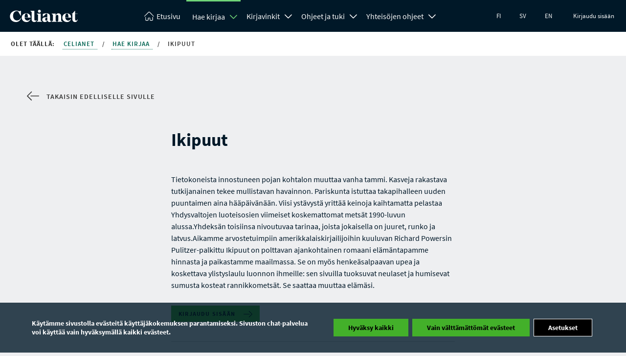

--- FILE ---
content_type: text/html; charset=UTF-8
request_url: https://www.celianet.fi/work/371372
body_size: 16381
content:
<!DOCTYPE html>
<html class="no-js" lang="fi">
<head>
	<meta charset="UTF-8">
			<title>Ikipuut </title>
		<meta name="viewport" content="width=device-width" />
	<meta http-equiv="X-UA-Compatible" content="IE=edge">
			<link rel="shortcut icon" href="https://www.celianet.fi/content/uploads/2019/09/favicon.png" />
		<meta name='robots' content='index, follow, max-image-preview:large, max-snippet:-1, max-video-preview:-1' />

	<!-- This site is optimized with the Yoast SEO plugin v26.5 - https://yoast.com/wordpress/plugins/seo/ -->
	<meta property="og:locale" content="fi_FI" />
	<meta property="og:type" content="website" />
	<meta property="og:site_name" content="Celianet" />
	<script type="application/ld+json" class="yoast-schema-graph">{"@context":"https://schema.org","@graph":[{"@type":"WebSite","@id":"https://www.celianet.fi/#website","url":"https://www.celianet.fi/","name":"Celianet.fi","description":"Lainaa ja kuuntele äänikirjoja","publisher":{"@id":"https://www.celianet.fi/#organization"},"potentialAction":[{"@type":"SearchAction","target":{"@type":"EntryPoint","urlTemplate":"https://www.celianet.fi/?s={search_term_string}"},"query-input":{"@type":"PropertyValueSpecification","valueRequired":true,"valueName":"search_term_string"}}],"inLanguage":"fi"},{"@type":"Organization","@id":"https://www.celianet.fi/#organization","name":"Saavutettavuuskirjasto Celia","url":"https://www.celianet.fi/","logo":{"@type":"ImageObject","inLanguage":"fi","@id":"https://www.celianet.fi/#/schema/logo/image/","url":"https://www.celianet.fi/content/uploads/2022/12/uusi_logo_sivustolle.png","contentUrl":"https://www.celianet.fi/content/uploads/2022/12/uusi_logo_sivustolle.png","width":708,"height":1000,"caption":"Saavutettavuuskirjasto Celia"},"image":{"@id":"https://www.celianet.fi/#/schema/logo/image/"}}]}</script>
	<!-- / Yoast SEO plugin. -->


<style id='wp-img-auto-sizes-contain-inline-css' type='text/css'>
img:is([sizes=auto i],[sizes^="auto," i]){contain-intrinsic-size:3000px 1500px}
/*# sourceURL=wp-img-auto-sizes-contain-inline-css */
</style>
<link rel='stylesheet' id='style-css' href='https://www.celianet.fi/content/themes/gwwp-celia-kl/style.css?ver=1221067082' type='text/css' media='all' />
<style id='wp-block-library-inline-css' type='text/css'>
:root{--wp-block-synced-color:#7a00df;--wp-block-synced-color--rgb:122,0,223;--wp-bound-block-color:var(--wp-block-synced-color);--wp-editor-canvas-background:#ddd;--wp-admin-theme-color:#007cba;--wp-admin-theme-color--rgb:0,124,186;--wp-admin-theme-color-darker-10:#006ba1;--wp-admin-theme-color-darker-10--rgb:0,107,160.5;--wp-admin-theme-color-darker-20:#005a87;--wp-admin-theme-color-darker-20--rgb:0,90,135;--wp-admin-border-width-focus:2px}@media (min-resolution:192dpi){:root{--wp-admin-border-width-focus:1.5px}}.wp-element-button{cursor:pointer}:root .has-very-light-gray-background-color{background-color:#eee}:root .has-very-dark-gray-background-color{background-color:#313131}:root .has-very-light-gray-color{color:#eee}:root .has-very-dark-gray-color{color:#313131}:root .has-vivid-green-cyan-to-vivid-cyan-blue-gradient-background{background:linear-gradient(135deg,#00d084,#0693e3)}:root .has-purple-crush-gradient-background{background:linear-gradient(135deg,#34e2e4,#4721fb 50%,#ab1dfe)}:root .has-hazy-dawn-gradient-background{background:linear-gradient(135deg,#faaca8,#dad0ec)}:root .has-subdued-olive-gradient-background{background:linear-gradient(135deg,#fafae1,#67a671)}:root .has-atomic-cream-gradient-background{background:linear-gradient(135deg,#fdd79a,#004a59)}:root .has-nightshade-gradient-background{background:linear-gradient(135deg,#330968,#31cdcf)}:root .has-midnight-gradient-background{background:linear-gradient(135deg,#020381,#2874fc)}:root{--wp--preset--font-size--normal:16px;--wp--preset--font-size--huge:42px}.has-regular-font-size{font-size:1em}.has-larger-font-size{font-size:2.625em}.has-normal-font-size{font-size:var(--wp--preset--font-size--normal)}.has-huge-font-size{font-size:var(--wp--preset--font-size--huge)}.has-text-align-center{text-align:center}.has-text-align-left{text-align:left}.has-text-align-right{text-align:right}.has-fit-text{white-space:nowrap!important}#end-resizable-editor-section{display:none}.aligncenter{clear:both}.items-justified-left{justify-content:flex-start}.items-justified-center{justify-content:center}.items-justified-right{justify-content:flex-end}.items-justified-space-between{justify-content:space-between}.screen-reader-text{border:0;clip-path:inset(50%);height:1px;margin:-1px;overflow:hidden;padding:0;position:absolute;width:1px;word-wrap:normal!important}.screen-reader-text:focus{background-color:#ddd;clip-path:none;color:#444;display:block;font-size:1em;height:auto;left:5px;line-height:normal;padding:15px 23px 14px;text-decoration:none;top:5px;width:auto;z-index:100000}html :where(.has-border-color){border-style:solid}html :where([style*=border-top-color]){border-top-style:solid}html :where([style*=border-right-color]){border-right-style:solid}html :where([style*=border-bottom-color]){border-bottom-style:solid}html :where([style*=border-left-color]){border-left-style:solid}html :where([style*=border-width]){border-style:solid}html :where([style*=border-top-width]){border-top-style:solid}html :where([style*=border-right-width]){border-right-style:solid}html :where([style*=border-bottom-width]){border-bottom-style:solid}html :where([style*=border-left-width]){border-left-style:solid}html :where(img[class*=wp-image-]){height:auto;max-width:100%}:where(figure){margin:0 0 1em}html :where(.is-position-sticky){--wp-admin--admin-bar--position-offset:var(--wp-admin--admin-bar--height,0px)}@media screen and (max-width:600px){html :where(.is-position-sticky){--wp-admin--admin-bar--position-offset:0px}}

/*# sourceURL=wp-block-library-inline-css */
</style><style id='global-styles-inline-css' type='text/css'>
:root{--wp--preset--aspect-ratio--square: 1;--wp--preset--aspect-ratio--4-3: 4/3;--wp--preset--aspect-ratio--3-4: 3/4;--wp--preset--aspect-ratio--3-2: 3/2;--wp--preset--aspect-ratio--2-3: 2/3;--wp--preset--aspect-ratio--16-9: 16/9;--wp--preset--aspect-ratio--9-16: 9/16;--wp--preset--color--black: #000000;--wp--preset--color--cyan-bluish-gray: #abb8c3;--wp--preset--color--white: #ffffff;--wp--preset--color--pale-pink: #f78da7;--wp--preset--color--vivid-red: #cf2e2e;--wp--preset--color--luminous-vivid-orange: #ff6900;--wp--preset--color--luminous-vivid-amber: #fcb900;--wp--preset--color--light-green-cyan: #7bdcb5;--wp--preset--color--vivid-green-cyan: #00d084;--wp--preset--color--pale-cyan-blue: #8ed1fc;--wp--preset--color--vivid-cyan-blue: #0693e3;--wp--preset--color--vivid-purple: #9b51e0;--wp--preset--gradient--vivid-cyan-blue-to-vivid-purple: linear-gradient(135deg,rgb(6,147,227) 0%,rgb(155,81,224) 100%);--wp--preset--gradient--light-green-cyan-to-vivid-green-cyan: linear-gradient(135deg,rgb(122,220,180) 0%,rgb(0,208,130) 100%);--wp--preset--gradient--luminous-vivid-amber-to-luminous-vivid-orange: linear-gradient(135deg,rgb(252,185,0) 0%,rgb(255,105,0) 100%);--wp--preset--gradient--luminous-vivid-orange-to-vivid-red: linear-gradient(135deg,rgb(255,105,0) 0%,rgb(207,46,46) 100%);--wp--preset--gradient--very-light-gray-to-cyan-bluish-gray: linear-gradient(135deg,rgb(238,238,238) 0%,rgb(169,184,195) 100%);--wp--preset--gradient--cool-to-warm-spectrum: linear-gradient(135deg,rgb(74,234,220) 0%,rgb(151,120,209) 20%,rgb(207,42,186) 40%,rgb(238,44,130) 60%,rgb(251,105,98) 80%,rgb(254,248,76) 100%);--wp--preset--gradient--blush-light-purple: linear-gradient(135deg,rgb(255,206,236) 0%,rgb(152,150,240) 100%);--wp--preset--gradient--blush-bordeaux: linear-gradient(135deg,rgb(254,205,165) 0%,rgb(254,45,45) 50%,rgb(107,0,62) 100%);--wp--preset--gradient--luminous-dusk: linear-gradient(135deg,rgb(255,203,112) 0%,rgb(199,81,192) 50%,rgb(65,88,208) 100%);--wp--preset--gradient--pale-ocean: linear-gradient(135deg,rgb(255,245,203) 0%,rgb(182,227,212) 50%,rgb(51,167,181) 100%);--wp--preset--gradient--electric-grass: linear-gradient(135deg,rgb(202,248,128) 0%,rgb(113,206,126) 100%);--wp--preset--gradient--midnight: linear-gradient(135deg,rgb(2,3,129) 0%,rgb(40,116,252) 100%);--wp--preset--font-size--small: 13px;--wp--preset--font-size--medium: 20px;--wp--preset--font-size--large: 36px;--wp--preset--font-size--x-large: 42px;--wp--preset--spacing--20: 0.44rem;--wp--preset--spacing--30: 0.67rem;--wp--preset--spacing--40: 1rem;--wp--preset--spacing--50: 1.5rem;--wp--preset--spacing--60: 2.25rem;--wp--preset--spacing--70: 3.38rem;--wp--preset--spacing--80: 5.06rem;--wp--preset--shadow--natural: 6px 6px 9px rgba(0, 0, 0, 0.2);--wp--preset--shadow--deep: 12px 12px 50px rgba(0, 0, 0, 0.4);--wp--preset--shadow--sharp: 6px 6px 0px rgba(0, 0, 0, 0.2);--wp--preset--shadow--outlined: 6px 6px 0px -3px rgb(255, 255, 255), 6px 6px rgb(0, 0, 0);--wp--preset--shadow--crisp: 6px 6px 0px rgb(0, 0, 0);}:where(.is-layout-flex){gap: 0.5em;}:where(.is-layout-grid){gap: 0.5em;}body .is-layout-flex{display: flex;}.is-layout-flex{flex-wrap: wrap;align-items: center;}.is-layout-flex > :is(*, div){margin: 0;}body .is-layout-grid{display: grid;}.is-layout-grid > :is(*, div){margin: 0;}:where(.wp-block-columns.is-layout-flex){gap: 2em;}:where(.wp-block-columns.is-layout-grid){gap: 2em;}:where(.wp-block-post-template.is-layout-flex){gap: 1.25em;}:where(.wp-block-post-template.is-layout-grid){gap: 1.25em;}.has-black-color{color: var(--wp--preset--color--black) !important;}.has-cyan-bluish-gray-color{color: var(--wp--preset--color--cyan-bluish-gray) !important;}.has-white-color{color: var(--wp--preset--color--white) !important;}.has-pale-pink-color{color: var(--wp--preset--color--pale-pink) !important;}.has-vivid-red-color{color: var(--wp--preset--color--vivid-red) !important;}.has-luminous-vivid-orange-color{color: var(--wp--preset--color--luminous-vivid-orange) !important;}.has-luminous-vivid-amber-color{color: var(--wp--preset--color--luminous-vivid-amber) !important;}.has-light-green-cyan-color{color: var(--wp--preset--color--light-green-cyan) !important;}.has-vivid-green-cyan-color{color: var(--wp--preset--color--vivid-green-cyan) !important;}.has-pale-cyan-blue-color{color: var(--wp--preset--color--pale-cyan-blue) !important;}.has-vivid-cyan-blue-color{color: var(--wp--preset--color--vivid-cyan-blue) !important;}.has-vivid-purple-color{color: var(--wp--preset--color--vivid-purple) !important;}.has-black-background-color{background-color: var(--wp--preset--color--black) !important;}.has-cyan-bluish-gray-background-color{background-color: var(--wp--preset--color--cyan-bluish-gray) !important;}.has-white-background-color{background-color: var(--wp--preset--color--white) !important;}.has-pale-pink-background-color{background-color: var(--wp--preset--color--pale-pink) !important;}.has-vivid-red-background-color{background-color: var(--wp--preset--color--vivid-red) !important;}.has-luminous-vivid-orange-background-color{background-color: var(--wp--preset--color--luminous-vivid-orange) !important;}.has-luminous-vivid-amber-background-color{background-color: var(--wp--preset--color--luminous-vivid-amber) !important;}.has-light-green-cyan-background-color{background-color: var(--wp--preset--color--light-green-cyan) !important;}.has-vivid-green-cyan-background-color{background-color: var(--wp--preset--color--vivid-green-cyan) !important;}.has-pale-cyan-blue-background-color{background-color: var(--wp--preset--color--pale-cyan-blue) !important;}.has-vivid-cyan-blue-background-color{background-color: var(--wp--preset--color--vivid-cyan-blue) !important;}.has-vivid-purple-background-color{background-color: var(--wp--preset--color--vivid-purple) !important;}.has-black-border-color{border-color: var(--wp--preset--color--black) !important;}.has-cyan-bluish-gray-border-color{border-color: var(--wp--preset--color--cyan-bluish-gray) !important;}.has-white-border-color{border-color: var(--wp--preset--color--white) !important;}.has-pale-pink-border-color{border-color: var(--wp--preset--color--pale-pink) !important;}.has-vivid-red-border-color{border-color: var(--wp--preset--color--vivid-red) !important;}.has-luminous-vivid-orange-border-color{border-color: var(--wp--preset--color--luminous-vivid-orange) !important;}.has-luminous-vivid-amber-border-color{border-color: var(--wp--preset--color--luminous-vivid-amber) !important;}.has-light-green-cyan-border-color{border-color: var(--wp--preset--color--light-green-cyan) !important;}.has-vivid-green-cyan-border-color{border-color: var(--wp--preset--color--vivid-green-cyan) !important;}.has-pale-cyan-blue-border-color{border-color: var(--wp--preset--color--pale-cyan-blue) !important;}.has-vivid-cyan-blue-border-color{border-color: var(--wp--preset--color--vivid-cyan-blue) !important;}.has-vivid-purple-border-color{border-color: var(--wp--preset--color--vivid-purple) !important;}.has-vivid-cyan-blue-to-vivid-purple-gradient-background{background: var(--wp--preset--gradient--vivid-cyan-blue-to-vivid-purple) !important;}.has-light-green-cyan-to-vivid-green-cyan-gradient-background{background: var(--wp--preset--gradient--light-green-cyan-to-vivid-green-cyan) !important;}.has-luminous-vivid-amber-to-luminous-vivid-orange-gradient-background{background: var(--wp--preset--gradient--luminous-vivid-amber-to-luminous-vivid-orange) !important;}.has-luminous-vivid-orange-to-vivid-red-gradient-background{background: var(--wp--preset--gradient--luminous-vivid-orange-to-vivid-red) !important;}.has-very-light-gray-to-cyan-bluish-gray-gradient-background{background: var(--wp--preset--gradient--very-light-gray-to-cyan-bluish-gray) !important;}.has-cool-to-warm-spectrum-gradient-background{background: var(--wp--preset--gradient--cool-to-warm-spectrum) !important;}.has-blush-light-purple-gradient-background{background: var(--wp--preset--gradient--blush-light-purple) !important;}.has-blush-bordeaux-gradient-background{background: var(--wp--preset--gradient--blush-bordeaux) !important;}.has-luminous-dusk-gradient-background{background: var(--wp--preset--gradient--luminous-dusk) !important;}.has-pale-ocean-gradient-background{background: var(--wp--preset--gradient--pale-ocean) !important;}.has-electric-grass-gradient-background{background: var(--wp--preset--gradient--electric-grass) !important;}.has-midnight-gradient-background{background: var(--wp--preset--gradient--midnight) !important;}.has-small-font-size{font-size: var(--wp--preset--font-size--small) !important;}.has-medium-font-size{font-size: var(--wp--preset--font-size--medium) !important;}.has-large-font-size{font-size: var(--wp--preset--font-size--large) !important;}.has-x-large-font-size{font-size: var(--wp--preset--font-size--x-large) !important;}
/*# sourceURL=global-styles-inline-css */
</style>

<style id='classic-theme-styles-inline-css' type='text/css'>
/*! This file is auto-generated */
.wp-block-button__link{color:#fff;background-color:#32373c;border-radius:9999px;box-shadow:none;text-decoration:none;padding:calc(.667em + 2px) calc(1.333em + 2px);font-size:1.125em}.wp-block-file__button{background:#32373c;color:#fff;text-decoration:none}
/*# sourceURL=/wp-includes/css/classic-themes.min.css */
</style>
<link rel='stylesheet' id='moove_gdpr_frontend-css' href='https://www.celianet.fi/content/plugins/gdpr-cookie-compliance/dist/styles/gdpr-main.css?ver=5.0.9' type='text/css' media='all' />
<style id='moove_gdpr_frontend-inline-css' type='text/css'>
#moove_gdpr_cookie_modal,#moove_gdpr_cookie_info_bar,.gdpr_cookie_settings_shortcode_content{font-family:&#039;Nunito&#039;,sans-serif}#moove_gdpr_save_popup_settings_button{background-color:#373737;color:#fff}#moove_gdpr_save_popup_settings_button:hover{background-color:#000}#moove_gdpr_cookie_info_bar .moove-gdpr-info-bar-container .moove-gdpr-info-bar-content a.mgbutton,#moove_gdpr_cookie_info_bar .moove-gdpr-info-bar-container .moove-gdpr-info-bar-content button.mgbutton{background-color:#43b02a}#moove_gdpr_cookie_modal .moove-gdpr-modal-content .moove-gdpr-modal-footer-content .moove-gdpr-button-holder a.mgbutton,#moove_gdpr_cookie_modal .moove-gdpr-modal-content .moove-gdpr-modal-footer-content .moove-gdpr-button-holder button.mgbutton,.gdpr_cookie_settings_shortcode_content .gdpr-shr-button.button-green{background-color:#43b02a;border-color:#43b02a}#moove_gdpr_cookie_modal .moove-gdpr-modal-content .moove-gdpr-modal-footer-content .moove-gdpr-button-holder a.mgbutton:hover,#moove_gdpr_cookie_modal .moove-gdpr-modal-content .moove-gdpr-modal-footer-content .moove-gdpr-button-holder button.mgbutton:hover,.gdpr_cookie_settings_shortcode_content .gdpr-shr-button.button-green:hover{background-color:#fff;color:#43b02a}#moove_gdpr_cookie_modal .moove-gdpr-modal-content .moove-gdpr-modal-close i,#moove_gdpr_cookie_modal .moove-gdpr-modal-content .moove-gdpr-modal-close span.gdpr-icon{background-color:#43b02a;border:1px solid #43b02a}#moove_gdpr_cookie_info_bar span.moove-gdpr-infobar-allow-all.focus-g,#moove_gdpr_cookie_info_bar span.moove-gdpr-infobar-allow-all:focus,#moove_gdpr_cookie_info_bar button.moove-gdpr-infobar-allow-all.focus-g,#moove_gdpr_cookie_info_bar button.moove-gdpr-infobar-allow-all:focus,#moove_gdpr_cookie_info_bar span.moove-gdpr-infobar-reject-btn.focus-g,#moove_gdpr_cookie_info_bar span.moove-gdpr-infobar-reject-btn:focus,#moove_gdpr_cookie_info_bar button.moove-gdpr-infobar-reject-btn.focus-g,#moove_gdpr_cookie_info_bar button.moove-gdpr-infobar-reject-btn:focus,#moove_gdpr_cookie_info_bar span.change-settings-button.focus-g,#moove_gdpr_cookie_info_bar span.change-settings-button:focus,#moove_gdpr_cookie_info_bar button.change-settings-button.focus-g,#moove_gdpr_cookie_info_bar button.change-settings-button:focus{-webkit-box-shadow:0 0 1px 3px #43b02a;-moz-box-shadow:0 0 1px 3px #43b02a;box-shadow:0 0 1px 3px #43b02a}#moove_gdpr_cookie_modal .moove-gdpr-modal-content .moove-gdpr-modal-close i:hover,#moove_gdpr_cookie_modal .moove-gdpr-modal-content .moove-gdpr-modal-close span.gdpr-icon:hover,#moove_gdpr_cookie_info_bar span[data-href]>u.change-settings-button{color:#43b02a}#moove_gdpr_cookie_modal .moove-gdpr-modal-content .moove-gdpr-modal-left-content #moove-gdpr-menu li.menu-item-selected a span.gdpr-icon,#moove_gdpr_cookie_modal .moove-gdpr-modal-content .moove-gdpr-modal-left-content #moove-gdpr-menu li.menu-item-selected button span.gdpr-icon{color:inherit}#moove_gdpr_cookie_modal .moove-gdpr-modal-content .moove-gdpr-modal-left-content #moove-gdpr-menu li a span.gdpr-icon,#moove_gdpr_cookie_modal .moove-gdpr-modal-content .moove-gdpr-modal-left-content #moove-gdpr-menu li button span.gdpr-icon{color:inherit}#moove_gdpr_cookie_modal .gdpr-acc-link{line-height:0;font-size:0;color:transparent;position:absolute}#moove_gdpr_cookie_modal .moove-gdpr-modal-content .moove-gdpr-modal-close:hover i,#moove_gdpr_cookie_modal .moove-gdpr-modal-content .moove-gdpr-modal-left-content #moove-gdpr-menu li a,#moove_gdpr_cookie_modal .moove-gdpr-modal-content .moove-gdpr-modal-left-content #moove-gdpr-menu li button,#moove_gdpr_cookie_modal .moove-gdpr-modal-content .moove-gdpr-modal-left-content #moove-gdpr-menu li button i,#moove_gdpr_cookie_modal .moove-gdpr-modal-content .moove-gdpr-modal-left-content #moove-gdpr-menu li a i,#moove_gdpr_cookie_modal .moove-gdpr-modal-content .moove-gdpr-tab-main .moove-gdpr-tab-main-content a:hover,#moove_gdpr_cookie_info_bar.moove-gdpr-dark-scheme .moove-gdpr-info-bar-container .moove-gdpr-info-bar-content a.mgbutton:hover,#moove_gdpr_cookie_info_bar.moove-gdpr-dark-scheme .moove-gdpr-info-bar-container .moove-gdpr-info-bar-content button.mgbutton:hover,#moove_gdpr_cookie_info_bar.moove-gdpr-dark-scheme .moove-gdpr-info-bar-container .moove-gdpr-info-bar-content a:hover,#moove_gdpr_cookie_info_bar.moove-gdpr-dark-scheme .moove-gdpr-info-bar-container .moove-gdpr-info-bar-content button:hover,#moove_gdpr_cookie_info_bar.moove-gdpr-dark-scheme .moove-gdpr-info-bar-container .moove-gdpr-info-bar-content span.change-settings-button:hover,#moove_gdpr_cookie_info_bar.moove-gdpr-dark-scheme .moove-gdpr-info-bar-container .moove-gdpr-info-bar-content button.change-settings-button:hover,#moove_gdpr_cookie_info_bar.moove-gdpr-dark-scheme .moove-gdpr-info-bar-container .moove-gdpr-info-bar-content u.change-settings-button:hover,#moove_gdpr_cookie_info_bar span[data-href]>u.change-settings-button,#moove_gdpr_cookie_info_bar.moove-gdpr-dark-scheme .moove-gdpr-info-bar-container .moove-gdpr-info-bar-content a.mgbutton.focus-g,#moove_gdpr_cookie_info_bar.moove-gdpr-dark-scheme .moove-gdpr-info-bar-container .moove-gdpr-info-bar-content button.mgbutton.focus-g,#moove_gdpr_cookie_info_bar.moove-gdpr-dark-scheme .moove-gdpr-info-bar-container .moove-gdpr-info-bar-content a.focus-g,#moove_gdpr_cookie_info_bar.moove-gdpr-dark-scheme .moove-gdpr-info-bar-container .moove-gdpr-info-bar-content button.focus-g,#moove_gdpr_cookie_info_bar.moove-gdpr-dark-scheme .moove-gdpr-info-bar-container .moove-gdpr-info-bar-content a.mgbutton:focus,#moove_gdpr_cookie_info_bar.moove-gdpr-dark-scheme .moove-gdpr-info-bar-container .moove-gdpr-info-bar-content button.mgbutton:focus,#moove_gdpr_cookie_info_bar.moove-gdpr-dark-scheme .moove-gdpr-info-bar-container .moove-gdpr-info-bar-content a:focus,#moove_gdpr_cookie_info_bar.moove-gdpr-dark-scheme .moove-gdpr-info-bar-container .moove-gdpr-info-bar-content button:focus,#moove_gdpr_cookie_info_bar.moove-gdpr-dark-scheme .moove-gdpr-info-bar-container .moove-gdpr-info-bar-content span.change-settings-button.focus-g,span.change-settings-button:focus,button.change-settings-button.focus-g,button.change-settings-button:focus,#moove_gdpr_cookie_info_bar.moove-gdpr-dark-scheme .moove-gdpr-info-bar-container .moove-gdpr-info-bar-content u.change-settings-button.focus-g,#moove_gdpr_cookie_info_bar.moove-gdpr-dark-scheme .moove-gdpr-info-bar-container .moove-gdpr-info-bar-content u.change-settings-button:focus{color:#43b02a}#moove_gdpr_cookie_modal .moove-gdpr-branding.focus-g span,#moove_gdpr_cookie_modal .moove-gdpr-modal-content .moove-gdpr-tab-main a.focus-g,#moove_gdpr_cookie_modal .moove-gdpr-modal-content .moove-gdpr-tab-main .gdpr-cd-details-toggle.focus-g{color:#43b02a}#moove_gdpr_cookie_modal.gdpr_lightbox-hide{display:none}
/*# sourceURL=moove_gdpr_frontend-inline-css */
</style>
<script type="text/javascript" src="https://www.celianet.fi/core/wp-includes/js/jquery/jquery.min.js?ver=3.7.1" id="jquery-core-js"></script>
<script type="text/javascript" src="https://www.celianet.fi/core/wp-includes/js/jquery/jquery-migrate.min.js?ver=3.4.1" id="jquery-migrate-js"></script>
		<style type="text/css" id="wp-custom-css">
			.gform_wrapper .gform_validation_container {display:none!important}

.wfls-remember-device-wrapper label input[type="checkbox"] { position: unset !important; }
		</style>
		</head>
<body class="wp-theme-gwwp-celia-kl">
		<a class="skiptocontent addFocusToDestination" href="#main-content" aria-label="Siirry sisältöön" tabindex="0">
	Siirry sisältöön 
</a>
<a class="skiptocontent" href="https://www.celianet.fi/kirjaudu-sisaan/" aria-label="Siirry kirjautumiseen" tabindex="0">
	Siirry kirjautumiseen 
</a>
<a class="skiptocontent addFocusToDestination" href="#footer-sidemap" aria-label="Siirry sivukarttaan" tabindex="0">
	Siirry sivukarttaan 
</a>
<div class="nav-wrapper">
	<nav class="main-menu" aria-label="Päänavigaatio">
		<div class="nav-logo">
			<a aria-label="Celianetin etusivulle" href="https://www.celianet.fi/">
				<svg><use xlink:href="https://www.celianet.fi/content/themes/gwwp-celia-kl/images/iconpack.svg#icon-celianet-logo"></use></svg>
			</a>
		</div>
		<div class="mobile-nav-burger">
			<button class="lines-button x" data-open-text="Avaa valikko" aria-label="Avaa valikko" data-close-text="Sulje valikko">
				<span class="lines"></span>
			</button>
		</div>
					<div class="tablet-login col-hide col-show-m">
				<a href="https://www.celianet.fi/kirjaudu-sisaan/?previous=/work/371372">Kirjaudu sisään</a>
			</div>
		
		<div class="nav-content">
			<ul class="main-menu" aria-label="Olet päävalikossa">
				<li class="logo"><a  aria-label="Celianetin etusivulle" href="https://www.celianet.fi/"><svg class="col-hide-m col-hide-s col-hide-xs"><use xlink:href="https://www.celianet.fi/content/themes/gwwp-celia-kl/images/iconpack.svg#icon-koti"></use></svg><span>Etusivu</span></a></li>
														<li class="parentOpen">
													<span class="subnavWrapper">
								<a class="has-children" href="https://www.celianet.fi/hae-kirjaa/">Hae kirjaa</a>
								<button aria-expanded="false" title="Hae kirjaa Avaa alanavigaatio" class="openSubnavDesktop">
									<svg aria-hidden="true"><use xlink:href="https://www.celianet.fi/content/themes/gwwp-celia-kl/images/iconpack.svg#icon-vakanen"></use></svg>
								</button>
								<button aria-label="Sulje alanavigaatio" class="openSubnav open" tabindex="0" data-open="Avaa alanavigaatio" data-close="Sulje alanavigaatio"></button>
							</span>
							<ul class="desktopdropdown firstLevel show open">
																									
																			<li>
											<a href="https://www.celianet.fi/hae-kirjaa/tarkennettu-haku/" class="subnavButton">
												Tarkennettu haku											</a>
										</li>

																								</ul>
											</li>
														<li class="">
													<span class="subnavWrapper">
								<a class="has-children" href="https://www.celianet.fi/kirjavinkit/">Kirjavinkit</a>
								<button aria-expanded="false" title="Kirjavinkit Avaa alanavigaatio" class="openSubnavDesktop">
									<svg aria-hidden="true"><use xlink:href="https://www.celianet.fi/content/themes/gwwp-celia-kl/images/iconpack.svg#icon-vakanen"></use></svg>
								</button>
								<button aria-label="Avaa alanavigaatio" class="openSubnav" tabindex="0" data-open="Avaa alanavigaatio" data-close="Sulje alanavigaatio"></button>
							</span>
							<ul class="desktopdropdown firstLevel">
																									
																			<li>
											<span class="subnavWrapper">
												<a href="https://www.celianet.fi/kirjavinkit/kirjojaaikuisille/" class="subnavButton">
													Kirjoja aikuisille												</a>

												<button aria-label="Avaa alanavigaatio" class="openSubnav " tabindex="0" data-open="Avaa alanavigaatio" data-close="Sulje alanavigaatio"></button>
											</span>
											<ul class="secondLevel ">

																																																																<li>
															<a href="https://www.celianet.fi/kirjavinkit/kirjojaaikuisille/uutuuskirjat-aikuisille/" class="subnavButton">
																Uutuuskirjat aikuisille															</a>
														</li>
																																																																	<li>
															<a href="https://www.celianet.fi/kirjavinkit/kirjojaaikuisille/kirjakerhot/" class="subnavButton">
																Kirjakerhot															</a>
														</li>
																																																																	<li>
															<a href="https://www.celianet.fi/kirjavinkit/kirjojaaikuisille/kirjavinkkeja-senioreille/" class="subnavButton">
																Kirjavinkkejä senioreille															</a>
														</li>
																																																																	<li>
															<a href="https://www.celianet.fi/kirjavinkit/kirjojaaikuisille/muita-kirjavinkkeja/" class="subnavButton">
																Muita kirjavinkkejä															</a>
														</li>
																																																																	<li>
															<a href="https://www.celianet.fi/kirjavinkit/kirjojaaikuisille/uutuuskirjat-tekstitiedostoina/" class="subnavButton">
																Uutuuskirjat tekstitiedostoina (Word)															</a>
														</li>
																																				</ul>
										</li>
																										
																			<li>
											<span class="subnavWrapper">
												<a href="https://www.celianet.fi/kirjavinkit/kirjoja-lapsille-nuorille/" class="subnavButton">
													Kirjoja lapsille ja nuorille												</a>

												<button aria-label="Avaa alanavigaatio" class="openSubnav " tabindex="0" data-open="Avaa alanavigaatio" data-close="Sulje alanavigaatio"></button>
											</span>
											<ul class="secondLevel ">

																																																																<li>
															<a href="https://www.celianet.fi/kirjavinkit/kirjoja-lapsille-nuorille/lasten-uutuuskirjat/" class="subnavButton">
																Uutuuskirjat lapsille ja nuorille															</a>
														</li>
																																																																	<li>
															<a href="https://www.celianet.fi/kirjavinkit/kirjoja-lapsille-nuorille/kirjavinkkeja-lapsille-ja-nuorille/" class="subnavButton">
																Kirjavinkkejä lapsille ja nuorille															</a>
														</li>
																																																																	<li>
															<a href="https://www.celianet.fi/kirjavinkit/kirjoja-lapsille-nuorille/selkokirjoja/" class="subnavButton">
																Selkokirjoja lapsille, nuorille ja nuorille aikuisille															</a>
														</li>
																																				</ul>
										</li>
																										
																			<li>
											<a href="https://www.celianet.fi/kirjavinkit/lukeminen-on-jokaisen-oikeus/" class="subnavButton">
												Kampanja 2025: Lukeminen on jokaisen oikeus											</a>
										</li>

																										
																			<li>
											<span class="subnavWrapper">
												<a href="https://www.celianet.fi/kirjavinkit/oppikirjat/" class="subnavButton">
													Kirjoja oppimiseen												</a>

												<button aria-label="Avaa alanavigaatio" class="openSubnav " tabindex="0" data-open="Avaa alanavigaatio" data-close="Sulje alanavigaatio"></button>
											</span>
											<ul class="secondLevel ">

																																																																<li>
															<a href="https://www.celianet.fi/kirjavinkit/oppikirjat/esiopetus/" class="subnavButton">
																Esiopetus															</a>
														</li>
																																																																	<li>
															<a href="https://www.celianet.fi/kirjavinkit/oppikirjat/peruskoulu/" class="subnavButton">
																Peruskoulu															</a>
														</li>
																																																																	<li>
															<a href="https://www.celianet.fi/kirjavinkit/oppikirjat/lukio/" class="subnavButton">
																Lukio															</a>
														</li>
																																																																	<li>
															<a href="https://www.celianet.fi/kirjavinkit/oppikirjat/ammatillinen-koulutus/" class="subnavButton">
																Ammatillinen koulutus															</a>
														</li>
																																																																	<li>
															<a href="https://www.celianet.fi/kirjavinkit/oppikirjat/korkeakoulu/" class="subnavButton">
																Korkeakoulu															</a>
														</li>
																																																																	<li>
															<a href="https://www.celianet.fi/kirjavinkit/oppikirjat/yhteishaku-ja-valintakokeet/" class="subnavButton">
																Yhteishaun valintakokeiden ennakkomateriaalit															</a>
														</li>
																																				</ul>
										</li>
																										
																			<li>
											<span class="subnavWrapper">
												<a href="https://www.celianet.fi/kirjavinkit/ehdota-uutta-kirjaa-celian-kokoelmaan/" class="subnavButton">
													Ehdota uutta kirjaa Celian kokoelmaan												</a>

												<button aria-label="Avaa alanavigaatio" class="openSubnav " tabindex="0" data-open="Avaa alanavigaatio" data-close="Sulje alanavigaatio"></button>
											</span>
											<ul class="secondLevel ">

																																																																<li>
															<a href="https://www.celianet.fi/kirjavinkit/ehdota-uutta-kirjaa-celian-kokoelmaan/tuotantopaatokset/" class="subnavButton">
																Tuotantopäätökset peruskoulun ja lukion kirjoista															</a>
														</li>
																																																																	<li>
															<a href="https://www.celianet.fi/kirjavinkit/ehdota-uutta-kirjaa-celian-kokoelmaan/ops-2016/" class="subnavButton">
																OPS 2016 / LP 2016															</a>
														</li>
																																				</ul>
										</li>
																								</ul>
											</li>
														<li class="">
													<span class="subnavWrapper">
								<a class="has-children" href="https://www.celianet.fi/ohjeet/">Ohjeet ja tuki</a>
								<button aria-expanded="false" title="Ohjeet ja tuki Avaa alanavigaatio" class="openSubnavDesktop">
									<svg aria-hidden="true"><use xlink:href="https://www.celianet.fi/content/themes/gwwp-celia-kl/images/iconpack.svg#icon-vakanen"></use></svg>
								</button>
								<button aria-label="Avaa alanavigaatio" class="openSubnav" tabindex="0" data-open="Avaa alanavigaatio" data-close="Sulje alanavigaatio"></button>
							</span>
							<ul class="desktopdropdown firstLevel">
																									
																			<li>
											<a href="https://www.celianet.fi/ohjeet/ukk/" class="subnavButton">
												Celian äänikirjapalvelun usein kysytyt kysymykset											</a>
										</li>

																										
																			<li>
											<a href="https://www.celianet.fi/ohjeet/haun-ohjeet/" class="subnavButton">
												Hakuohjeet											</a>
										</li>

																										
																			<li>
											<span class="subnavWrapper">
												<a href="https://www.celianet.fi/ohjeet/aanikirjan-kuuntelu/" class="subnavButton">
													Äänikirjan kuuntelu sovelluksella ja selaimessa tai kuuntelulaitteella												</a>

												<button aria-label="Avaa alanavigaatio" class="openSubnav " tabindex="0" data-open="Avaa alanavigaatio" data-close="Sulje alanavigaatio"></button>
											</span>
											<ul class="secondLevel ">

																																																																<li>
															<a href="https://www.celianet.fi/ohjeet/aanikirjan-kuuntelu/sovelluksessa/" class="subnavButton">
																Kuuntelu tabletin tai kännykän sovelluksella															</a>
														</li>
																																																																	<li>
															<a href="https://www.celianet.fi/ohjeet/aanikirjan-kuuntelu/celianetissa/" class="subnavButton">
																Kuuntelu selaimessa															</a>
														</li>
																																																																	<li>
															<a href="https://www.celianet.fi/ohjeet/aanikirjan-kuuntelu/kuuntelulaitteella/" class="subnavButton">
																Kuuntelu kuuntelulaitteella															</a>
														</li>
																																				</ul>
										</li>
																										
																			<li>
											<a href="https://www.celianet.fi/ohjeet/kirjan-lataus-tiedostona/" class="subnavButton">
												Kirjan lataus tiedostona											</a>
										</li>

																										
																			<li>
											<a href="https://www.celianet.fi/ohjeet/salasanat/" class="subnavButton">
												Unohtuiko tunnus tai salasana?											</a>
										</li>

																										
																			<li>
											<a href="https://www.celianet.fi/ohjeet/kuuntelun-ja-lukemisen-apuvalineita/" class="subnavButton">
												Kuuntelun ja lukemisen apuvälineitä											</a>
										</li>

																										
																			<li>
											<a href="https://www.celianet.fi/ohjeet/kayttosaannot/" class="subnavButton">
												Saavutettavuuskirjasto Celian käyttösäännöt											</a>
										</li>

																								</ul>
											</li>
														<li class="">
													<span class="subnavWrapper">
								<a class="has-children" href="https://www.celianet.fi/yhteisojen-ohjeet/">Yhteisöjen ohjeet</a>
								<button aria-expanded="false" title="Yhteisöjen ohjeet Avaa alanavigaatio" class="openSubnavDesktop">
									<svg aria-hidden="true"><use xlink:href="https://www.celianet.fi/content/themes/gwwp-celia-kl/images/iconpack.svg#icon-vakanen"></use></svg>
								</button>
								<button aria-label="Avaa alanavigaatio" class="openSubnav" tabindex="0" data-open="Avaa alanavigaatio" data-close="Sulje alanavigaatio"></button>
							</span>
							<ul class="desktopdropdown firstLevel">
																									
																			<li>
											<a href="https://www.celianet.fi/yhteisojen-ohjeet/usein-kysytyt/" class="subnavButton">
												Usein kysytyt kysymykset											</a>
										</li>

																										
																			<li>
											<span class="subnavWrapper">
												<a href="https://www.celianet.fi/yhteisojen-ohjeet/kirjaston-ohjeet/" class="subnavButton">
													Kirjastoille												</a>

												<button aria-label="Avaa alanavigaatio" class="openSubnav " tabindex="0" data-open="Avaa alanavigaatio" data-close="Sulje alanavigaatio"></button>
											</span>
											<ul class="secondLevel ">

																																																																<li>
															<a href="https://www.celianet.fi/yhteisojen-ohjeet/kirjaston-ohjeet/cd-siirto-verkkoon/" class="subnavButton">
																CD-äänikirjoista verkkoon															</a>
														</li>
																																																																	<li>
															<a href="https://www.celianet.fi/yhteisojen-ohjeet/kirjaston-ohjeet/tilastot-ja-asiakaskyselyt/" class="subnavButton">
																Tilastot ja asiakaskyselyt															</a>
														</li>
																																				</ul>
										</li>
																										
																			<li>
											<span class="subnavWrapper">
												<a href="https://www.celianet.fi/yhteisojen-ohjeet/korkeakoulukirjaston-ohjeet/" class="subnavButton">
													Korkeakoulukirjastoille												</a>

												<button aria-label="Avaa alanavigaatio" class="openSubnav " tabindex="0" data-open="Avaa alanavigaatio" data-close="Sulje alanavigaatio"></button>
											</span>
											<ul class="secondLevel ">

																																																																<li>
															<a href="https://www.celianet.fi/yhteisojen-ohjeet/korkeakoulukirjaston-ohjeet/tietoa-korkeakouluille-saavutettavista-valintakoeaineistoista/" class="subnavButton">
																Tietoa korkeakouluille saavutettavista valintakokeista															</a>
														</li>
																																																																	<li>
															<a href="https://www.celianet.fi/yhteisojen-ohjeet/korkeakoulukirjaston-ohjeet/korkeakoulukirjastojen-oman-e-aineiston-kaytto/" class="subnavButton">
																Korkeakoulukirjastojen oman e-aineiston käyttö															</a>
														</li>
																																				</ul>
										</li>
																										
																			<li>
											<span class="subnavWrapper">
												<a href="https://www.celianet.fi/yhteisojen-ohjeet/kouluille/" class="subnavButton">
													Kouluille												</a>

												<button aria-label="Avaa alanavigaatio" class="openSubnav " tabindex="0" data-open="Avaa alanavigaatio" data-close="Sulje alanavigaatio"></button>
											</span>
											<ul class="secondLevel ">

																																																																<li>
															<a href="https://www.celianet.fi/yhteisojen-ohjeet/kouluille/koulun-rekisteroijien-tietojen-muokkaaminen/" class="subnavButton">
																Koulun rekisteröijien tietojen muokkaaminen															</a>
														</li>
																																																																	<li>
															<a href="https://www.celianet.fi/yhteisojen-ohjeet/kouluille/uusien-oppikirjojen-tuotanto/" class="subnavButton">
																Kirjat ja materiaalit opetukseen															</a>
														</li>
																																																																	<li>
															<a href="https://www.celianet.fi/yhteisojen-ohjeet/kouluille/oppituntikokonaisuuksia-kirjallisuuskasvatukseen/" class="subnavButton">
																Oppituntikokonaisuuksia kirjallisuuskasvatukseen															</a>
														</li>
																																				</ul>
										</li>
																										
																			<li>
											<a href="https://www.celianet.fi/yhteisojen-ohjeet/nakovammaisyhdistysten-ohjeet/" class="subnavButton">
												Näkövammaisyhdistyksille											</a>
										</li>

																										
																			<li>
											<a href="https://www.celianet.fi/yhteisojen-ohjeet/keskussairaaloiden-ohjeet/" class="subnavButton">
												Keskussairaaloille											</a>
										</li>

																										
																			<li>
											<a href="https://www.celianet.fi/yhteisojen-ohjeet/celian-koulutukset-ja-webinaarit/" class="subnavButton">
												Koulutukset ja webinaarit											</a>
										</li>

																										
																			<li>
											<a href="https://www.celianet.fi/yhteisojen-ohjeet/celian-esitteet-ja-materiaalit/" class="subnavButton">
												Celian esitteet ja materiaalit											</a>
										</li>

																								</ul>
											</li>
							</ul>
							<div class="log-menu not-logged-in-menu">
					<ul class="lang-menu" aria-label="Kielivalikko">
													<li class="lang-item lang-item-4 lang-item-fi current-lang no-translation lang-item-first ">
								<a hreflang="fi" href="https://www.celianet.fi/">
									<span class="read-by-sr">Suomi</span>
									<span aria-hidden="true">fi</span>
								</a>
							</li>
													<li class="lang-item lang-item-7 lang-item-sv no-translation ">
								<a hreflang="sv-SE" href="https://www.celianet.fi/sv/">
									<span class="read-by-sr">Svenska</span>
									<span aria-hidden="true">sv</span>
								</a>
							</li>
													<li class="lang-item lang-item-11 lang-item-en no-translation ">
								<a hreflang="en-GB" href="https://www.celianet.fi/en/">
									<span class="read-by-sr">English</span>
									<span aria-hidden="true">en</span>
								</a>
							</li>
											</ul>
					<div class="log-in">
						<a href="https://www.celianet.fi/kirjaudu-sisaan/" class="log-button">Kirjaudu sisään</a>
					</div>
				</div>
					</div>
	</nav>

	
	
		<div class="breadcrumbs" id="breadcrumbs" aria-label="Murupolku">
		<span class="breadcrumb-title">Olet täällä:</span>

							
									<a class="breadcrumb-crumb" href="https://www.celianet.fi">
						Celianet 
					</a> 
				
				<span class="separator" aria-hidden="true">/</span>

								
									<a class="breadcrumb-crumb" href="https://www.celianet.fi/hae-kirjaa/">
						Hae kirjaa 
					</a> 
				
				<span class="separator" aria-hidden="true">/</span>

								
									<span class="breadcrumb-crumb">
						Ikipuut  
					</span> 
				
				<span class="separator" aria-hidden="true">/</span>

					
	</div>

			
</div>
<div class="mainwrapper">

<div class="container main-content" id="mainPage" aria-hidden="false">
	<div class="row">
		<div class="col-24 col-s-24-wide col-xs-24-wide back-to-search"><a href="https://www.celianet.fi/hae-kirjaa/"><svg aria-hidden="true"><use xlink:href="https://www.celianet.fi/content/themes/gwwp-celia-kl/images/iconpack.svg#icon-nuoli"></use></svg><span>Takaisin edelliselle sivulle</span></a></div>
	</div>
			<div class="work-side col-5 col-m-8 col-s-24-wide col-xs-24-wide"  role="main">
			<h1 class="title main hyphenate col-hide-m col-hide-xl col-hide-l">Ikipuut </h1>
							<img aria-hidden="true" alt="" src="https://armas.btj.fi/request.php?id=9690a6c504fa362a&error=1&pid=9789512418442" />
					</div>

		<div class="work-data col-12 col-offset-1 col-s-24-wide col-xs-24-wide">
			<h1 id="main-content" class="title main hyphenate col-hide col-show-m col-show-xl col-show-l">Ikipuut </h1>
			<div class="work-desc">
														<p><!DOCTYPE html><html><head><meta http-equiv="Content-Type" content="text/html;charset=utf-8"></head><body bgcolor=#F0F0F0><article><p>Tietokoneista innostuneen pojan kohtalon muuttaa vanha tammi. Kasveja rakastava tutkijanainen tekee mullistavan havainnon. Pariskunta istuttaa takapihalleen uuden puuntaimen aina hääpäivänään. Viisi ystävystä yrittää keinoja kaihtamatta pelastaa Yhdysvaltojen luoteisosien viimeiset koskemattomat metsät 1990-luvun alussa.Yhdeksän toisiinsa nivoutuvaa tarinaa, joista jokaisella on juuret, runko ja latvus.Aikamme arvostetuimpiin amerikkalaiskirjailijoihin kuuluvan Richard Powersin Pulitzer-palkittu Ikipuut on polttavan ajankohtainen romaani elämäntapamme hinnasta ja paikastamme maailmassa. Se on myös henkeäsalpaavan upea ja koskettava ylistyslaulu luonnon ihmeille: sen sivuilla tuoksuvat neulaset ja humisevat sumusta kosteat rannikkometsät. Se saattaa muuttaa elämäsi.</p></article></body></html></p>
							</div>

			
										<a href="https://www.celianet.fi/kirjaudu-sisaan/?previous=/work/371372" class="button green arrow ">Kirjaudu sisään</a>
						<table class="book-info">
				<tr>
			<td>
			<h2 class="title">Kirjan tiedot</h2>
		</td>
	</tr>									<tr>
			<td>Tekijä</td>
					<td>
				<a href="https://www.celianet.fi/hae-kirjaa/tarkennettu-haku/?writer=Powers, Richard.">Powers, Richard, kirjoittaja.</a>
			</td>
			</tr>																													<tr>
			<td>Lukija</td>
															<td>
																	<a href="https://www.celianet.fi/hae-kirjaa/tarkennettu-haku/?search=Tani Anni">Tani Anni</a>
									</td>
						</tr>									
																																																																				<tr>
			<td>Muut tekijät</td>
					<td><p class="single-contributor">Karhulahti, Sari, kääntäjä,  </p></td>
			</tr>				
									<tr>
			<td>Julkaisukieli</td>
					<td>fin</td>
			</tr>				
													<tr>
			<td>Alkuteos</td>
					<td>The overstory</td>
			</tr>				
									<tr>
			<td>Kesto</td>
					<td>23 h 59 min</td>
			</tr>				
								
									<tr>
			<td>Julkaisutiedot</td>
					<td>Helsinki Celia 2021 (Helsinki Näkövammaisten liitto 2021)</td>
			</tr>				
									<tr>
			<td>Ulkoasu</td>
					<td>äänikirja Daisy 2.02 (23 h 59 min)</td>
			</tr>				
												
									<tr>
			<td>Huomautukset</td>
					<td>Kirjallisuuspalkinnot 2019.</td>
			</tr>				
				
									<tr>
			<td>Alkuteoksen tiedot</td>
					<td>Helsinki, Gummerus [2021]. 978-951-24-1844-2.</td>
			</tr>																									
									<tr>
			<td>Asiasanat</td>
					<td class="keywords">
									<a href="https://www.celianet.fi/hae-kirjaa/tarkennettu-haku/?subjectword=englanninkielinen kirjallisuus" class="keyword">englanninkielinen kirjallisuus</a>
									<a href="https://www.celianet.fi/hae-kirjaa/tarkennettu-haku/?subjectword=ihminen" class="keyword">ihminen</a>
									<a href="https://www.celianet.fi/hae-kirjaa/tarkennettu-haku/?subjectword=kaunokirjallisuus" class="keyword">kaunokirjallisuus</a>
									<a href="https://www.celianet.fi/hae-kirjaa/tarkennettu-haku/?subjectword=käännökset" class="keyword">käännökset</a>
									<a href="https://www.celianet.fi/hae-kirjaa/tarkennettu-haku/?subjectword=luonnonsuojelu" class="keyword">luonnonsuojelu</a>
									<a href="https://www.celianet.fi/hae-kirjaa/tarkennettu-haku/?subjectword=luontosuhde" class="keyword">luontosuhde</a>
									<a href="https://www.celianet.fi/hae-kirjaa/tarkennettu-haku/?subjectword=metsät" class="keyword">metsät</a>
									<a href="https://www.celianet.fi/hae-kirjaa/tarkennettu-haku/?subjectword=metsätuhot" class="keyword">metsätuhot</a>
									<a href="https://www.celianet.fi/hae-kirjaa/tarkennettu-haku/?subjectword=puut (kasvit)" class="keyword">puut (kasvit)</a>
									<a href="https://www.celianet.fi/hae-kirjaa/tarkennettu-haku/?subjectword=romaanit" class="keyword">romaanit</a>
									<a href="https://www.celianet.fi/hae-kirjaa/tarkennettu-haku/?subjectword=ympäristöaktivismi" class="keyword">ympäristöaktivismi</a>
							</td> 
			</tr>				
			</table>
		</div>
		<div class="col-5 col-offset-1 col-s-24-wide col-xs-24-wide">
					</div>
	</div>
<div id="modalOverlay" tabindex="-1"></div>

	</div>
	<footer>
		 
			<div class="footer-contact container">
				<div class="row">
					<div class="col-12 col-m-24 col-s-24 col-xs-24">
						<div class="celia-footer-contact wysiwyg">
							<h2>Asiakaspalvelu</h2>
<p>Chat palvelee verkossa arkisin klo 9–14.<br />
<a href="mailto:celia@kansallisarkisto.fi">celia@kansallisarkisto.fi</a>  ⁄ 0295 333 050 (ma–to klo 9–11)</p>
<p><a href="https://www.celia.fi/tietoa-celiasta/yhteystiedot/" rel="noopener">Celia.fi</a></p>
<p><a href="https://www.celianet.fi/saavutettavuusseloste/">Saavutettavuusselosteet</a><br />
<a href="https://www.celianet.fi/yhteisojen-ohjeet/tietosuoja/">Tietosuoja</a></p>
						</div>
					</div>
					<div class="col-12 col-m-24 col-s-24 col-xs-24">
						 
							<div class="celia-social-media">
																	<a class="social-media-Facebook" target="_blank" title="Facebook" href="https://fi-fi.facebook.com/celiakirjasto/">
										<svg><use xlink:href="https://www.celianet.fi/content/themes/gwwp-celia-kl/images/symbol-some.svg#Facebook"></use></svg>
										<span class="social-text">
											Facebook										</span>
									</a>
																	<a class="social-media-Instagram" target="_blank" title="Instagram" href="https://www.instagram.com/celiakirjasto/">
										<svg><use xlink:href="https://www.celianet.fi/content/themes/gwwp-celia-kl/images/symbol-some.svg#Instagram"></use></svg>
										<span class="social-text">
											Instagram										</span>
									</a>
																	<a class="social-media-Linkedin" target="_blank" title="Linkedin" href="https://www.linkedin.com/company/saavutettavuuskirjasto-celia/">
										<svg><use xlink:href="https://www.celianet.fi/content/themes/gwwp-celia-kl/images/symbol-some.svg#Linkedin"></use></svg>
										<span class="social-text">
											Linkedin										</span>
									</a>
																	<a class="social-media-YouTube" target="_blank" title="YouTube" href="https://www.youtube.com/user/celiakirjasto">
										<svg><use xlink:href="https://www.celianet.fi/content/themes/gwwp-celia-kl/images/symbol-some.svg#YouTube"></use></svg>
										<span class="social-text">
											YouTube										</span>
									</a>
															</div>
						 
					</div>
				</div>
			</div>
		 
		<div class="footer-wrapper container">
			<div class="footer-sitemap">
				<div class="row">
					<ul role="navigation" class="pages row col-24 footer-border-corrector" title="Sivukartta">
																											<li class="col-6-wide col-xs-24 col-s-8 col-m-8">
									<h2 id="footer-sidemap" class="footer-title">
										<a title="Hae kirjaa" href="https://www.celianet.fi/hae-kirjaa/">Hae kirjaa</a>
									</h2>
																												<ul>
																								<li>
														<a title="Tarkennettu haku" href="https://www.celianet.fi/hae-kirjaa/tarkennettu-haku/">
															Tarkennettu haku														</a> 
													</li>
																					</ul>
																	</li>
															<li class="col-6-wide col-xs-24 col-s-8 col-m-8">
									<h2 id="" class="footer-title">
										<a title="Kirjavinkit" href="https://www.celianet.fi/kirjavinkit/">Kirjavinkit</a>
									</h2>
																												<ul>
																								<li>
														<a title="Kirjoja aikuisille" href="https://www.celianet.fi/kirjavinkit/kirjojaaikuisille/">
															Kirjoja aikuisille														</a> 
													</li>
																								<li>
														<a title="Kirjoja lapsille ja nuorille" href="https://www.celianet.fi/kirjavinkit/kirjoja-lapsille-nuorille/">
															Kirjoja lapsille ja nuorille														</a> 
													</li>
																								<li>
														<a title="Kirjoja oppimiseen" href="https://www.celianet.fi/kirjavinkit/oppikirjat/">
															Kirjoja oppimiseen														</a> 
													</li>
																								<li>
														<a title="Ehdota uutta kirjaa Celian kokoelmaan" href="https://www.celianet.fi/kirjavinkit/ehdota-uutta-kirjaa-celian-kokoelmaan/">
															Ehdota uutta kirjaa Celian kokoelmaan														</a> 
													</li>
																					</ul>
																	</li>
															<li class="col-6-wide col-xs-24 col-s-8 col-m-8">
									<h2 id="" class="footer-title">
										<a title="Ohjeet ja tuki" href="https://www.celianet.fi/ohjeet/">Ohjeet ja tuki</a>
									</h2>
																												<ul>
																								<li>
														<a title="Celian äänikirjapalvelun usein kysytyt kysymykset" href="https://www.celianet.fi/ohjeet/ukk/">
															Celian äänikirjapalvelun usein kysytyt kysymykset														</a> 
													</li>
																								<li>
														<a title="Hakuohjeet" href="https://www.celianet.fi/ohjeet/haun-ohjeet/">
															Hakuohjeet														</a> 
													</li>
																								<li>
														<a title="Äänikirjan kuuntelu sovelluksella ja selaimessa tai kuuntelulaitteella" href="https://www.celianet.fi/ohjeet/aanikirjan-kuuntelu/">
															Äänikirjan kuuntelu sovelluksella ja selaimessa tai kuuntelulaitteella														</a> 
													</li>
																								<li>
														<a title="Kirjan lataus tiedostona" href="https://www.celianet.fi/ohjeet/kirjan-lataus-tiedostona/">
															Kirjan lataus tiedostona														</a> 
													</li>
																								<li>
														<a title="Unohtuiko tunnus tai salasana?" href="https://www.celianet.fi/ohjeet/salasanat/">
															Unohtuiko tunnus tai salasana?														</a> 
													</li>
																								<li>
														<a title="Kuuntelun ja lukemisen apuvälineitä" href="https://www.celianet.fi/ohjeet/kuuntelun-ja-lukemisen-apuvalineita/">
															Kuuntelun ja lukemisen apuvälineitä														</a> 
													</li>
																								<li>
														<a title="Saavutettavuuskirjasto Celian käyttösäännöt" href="https://www.celianet.fi/ohjeet/kayttosaannot/">
															Saavutettavuuskirjasto Celian käyttösäännöt														</a> 
													</li>
																					</ul>
																	</li>
															<li class="col-6-wide col-xs-24 col-s-8 col-m-8">
									<h2 id="" class="footer-title">
										<a title="Yhteisöjen ohjeet" href="https://www.celianet.fi/yhteisojen-ohjeet/">Yhteisöjen ohjeet</a>
									</h2>
																												<ul>
																								<li>
														<a title="Usein kysytyt kysymykset" href="https://www.celianet.fi/yhteisojen-ohjeet/usein-kysytyt/">
															Usein kysytyt kysymykset														</a> 
													</li>
																								<li>
														<a title="Kirjastoille" href="https://www.celianet.fi/yhteisojen-ohjeet/kirjaston-ohjeet/">
															Kirjastoille														</a> 
													</li>
																								<li>
														<a title="Korkeakoulukirjastoille" href="https://www.celianet.fi/yhteisojen-ohjeet/korkeakoulukirjaston-ohjeet/">
															Korkeakoulukirjastoille														</a> 
													</li>
																								<li>
														<a title="Kouluille" href="https://www.celianet.fi/yhteisojen-ohjeet/kouluille/">
															Kouluille														</a> 
													</li>
																								<li>
														<a title="Näkövammaisyhdistyksille" href="https://www.celianet.fi/yhteisojen-ohjeet/nakovammaisyhdistysten-ohjeet/">
															Näkövammaisyhdistyksille														</a> 
													</li>
																								<li>
														<a title="Keskussairaaloille" href="https://www.celianet.fi/yhteisojen-ohjeet/keskussairaaloiden-ohjeet/">
															Keskussairaaloille														</a> 
													</li>
																								<li>
														<a title="Koulutukset ja webinaarit" href="https://www.celianet.fi/yhteisojen-ohjeet/celian-koulutukset-ja-webinaarit/">
															Koulutukset ja webinaarit														</a> 
													</li>
																								<li>
														<a title="Celian esitteet ja materiaalit" href="https://www.celianet.fi/yhteisojen-ohjeet/celian-esitteet-ja-materiaalit/">
															Celian esitteet ja materiaalit														</a> 
													</li>
																					</ul>
																	</li>
													
													<li class="col-6-wide col-xs-24 col-s-8 col-m-8">
								<h2 class="footer-title"><a href="https://www.celianet.fi/kirjaudu-sisaan/" class="log-button">Kirjaudu sisään</a></h2>

								<ul>
									<li><a href="https://www.celianet.fi/kirjaudu-sisaan/palauta-salasana/">Unohditko käyttäjätunnuksesi tai salasanasi Celianetiin?</a></li>
									<li><a href="https://www.celianet.fi/ohjeet/palauta-pratsam-salasana/">Unohditko käyttäjätunnuksesi tai salasanasi Pratsam Readeriin?</a></li>
								</ul>
							</li>
											</ul>
				</div>
			</div>
		</div>
	</footer>
	<script src="https://www.celianet.fi/content/themes/gwwp-celia-kl/assets/js/libs/svg4everybody.min.js"> </script>
	<script type="speculationrules">
{"prefetch":[{"source":"document","where":{"and":[{"href_matches":"/*"},{"not":{"href_matches":["/core/wp-*.php","/core/wp-admin/*","/content/uploads/*","/content/*","/content/plugins/*","/content/themes/gwwp-celia-kl/*","/*\\?(.+)"]}},{"not":{"selector_matches":"a[rel~=\"nofollow\"]"}},{"not":{"selector_matches":".no-prefetch, .no-prefetch a"}}]},"eagerness":"conservative"}]}
</script>
	<!--copyscapeskip-->
	<aside id="moove_gdpr_cookie_info_bar" class="moove-gdpr-info-bar-hidden moove-gdpr-align-center moove-gdpr-dark-scheme gdpr_infobar_postion_bottom" aria-label="GDPR Cookie Banner" style="display: none;">
	<div class="moove-gdpr-info-bar-container">
		<div class="moove-gdpr-info-bar-content">
		
<div class="moove-gdpr-cookie-notice">
  <p>Käytämme sivustolla evästeitä käyttäjäkokemuksen parantamiseksi. Sivuston chat-palvelua voi käyttää vain hyväksymällä kaikki evästeet.</p>
</div>
<!--  .moove-gdpr-cookie-notice -->
		
<div class="moove-gdpr-button-holder">
			<button class="mgbutton moove-gdpr-infobar-allow-all gdpr-fbo-0" aria-label="Hyväksy kaikki" >Hyväksy kaikki</button>
						<button class="mgbutton moove-gdpr-infobar-reject-btn gdpr-fbo-1 "  aria-label="Vain välttämättömät evästeet">Vain välttämättömät evästeet</button>
							<button class="mgbutton moove-gdpr-infobar-settings-btn change-settings-button gdpr-fbo-2" aria-haspopup="true" data-href="#moove_gdpr_cookie_modal"  aria-label="Asetukset">Asetukset</button>
			</div>
<!--  .button-container -->
		</div>
		<!-- moove-gdpr-info-bar-content -->
	</div>
	<!-- moove-gdpr-info-bar-container -->
	</aside>
	<!-- #moove_gdpr_cookie_info_bar -->
	<!--/copyscapeskip-->
<script type="text/javascript" id="app-js-extra">
/* <![CDATA[ */
var page = {"base_url":"https://www.celianet.fi/core/","admin_ajax":"https://www.celianet.fi/core/wp-admin/admin-ajax.php"};
//# sourceURL=app-js-extra
/* ]]> */
</script>
<script type="text/javascript" src="https://www.celianet.fi/content/themes/gwwp-celia-kl/app.js?ver=926221699" id="app-js"></script>
<script type="text/javascript" id="moove_gdpr_frontend-js-extra">
/* <![CDATA[ */
var moove_frontend_gdpr_scripts = {"ajaxurl":"https://www.celianet.fi/core/wp-admin/admin-ajax.php","post_id":"","plugin_dir":"https://www.celianet.fi/content/plugins/gdpr-cookie-compliance","show_icons":"all","is_page":"","ajax_cookie_removal":"false","strict_init":"2","enabled_default":{"strict":2,"third_party":0,"advanced":0,"performance":0,"preference":0},"geo_location":"false","force_reload":"false","is_single":"","hide_save_btn":"false","current_user":"0","cookie_expiration":"365","script_delay":"2000","close_btn_action":"1","close_btn_rdr":"","scripts_defined":"{\"cache\":false,\"header\":\"\",\"body\":\"\",\"footer\":\"\",\"thirdparty\":{\"header\":\"\u003Cscript data-gdpr\u003E\\/*Third party accepted*\\/\u003C\\/script\u003E\\r\\n\\r\\n\\r\\n\u003C!-- Matomo --\u003E\\r\\n\u003Cscript data-gdpr\u003E\\r\\n  var _paq = window._paq = window._paq || [];\\r\\n  \\/* tracker methods like \\\"setCustomDimension\\\" should be called before \\\"trackPageView\\\" *\\/\\r\\n  _paq.push(['trackPageView']);\\r\\n  _paq.push(['enableLinkTracking']);\\r\\n  (function() {\\r\\nvar u=\u003Chttps:\\/\\/japetus.narc.fi\\/piwik\\/;\u003E\\r\\n_paq.push(['setTrackerUrl', u+'matomo.php']);\\r\\n_paq.push(['setSiteId', '92']);\\r\\nvar d=document, g=d.createElement('script'), s=d.getElementsByTagName('script')[0];\\r\\ng.async=true; g.src=u+'matomo.js'; s.parentNode.insertBefore(g,s);\\r\\n  })();\\r\\n\u003C\\/script\u003E\\r\\n\\r\\n\\r\\n\\r\\n\u003C!-- giosg tag --\u003E\\r\\n\\r\\n\u003Cscript data-gdpr\u003E\\r\\n\\r\\n(function(w, t, f) {\\r\\n\\r\\n  var s='script',o='_giosg',h='https:\\/\\/service.giosg.com',e,n;e=t.createElement(s);e.async=1;e.src=h+'\\/live2\\/'+f;\\r\\n\\r\\n  w[o]=w[o]||function(){(w[o]._e=w[o]._e||[]).push(arguments)};w[o]._c=f;w[o]._h=h;n=t.getElementsByTagName(s)[0];n.parentNode.insertBefore(e,n);\\r\\n\\r\\n})(window,document,\\\"f8698e60-3b21-11ec-89f9-0242ac120005\\\");\\r\\n\\r\\n\u003C\\/script\u003E\\r\\n\\r\\n\u003C!-- giosg tag --\u003E\\r\\n\",\"body\":\"\",\"footer\":\"\"},\"strict\":{\"header\":\"\",\"body\":\"\",\"footer\":\"\"},\"advanced\":{\"header\":\"\",\"body\":\"\",\"footer\":\"\"}}","gdpr_scor":"true","wp_lang":"_fi","wp_consent_api":"false","gdpr_nonce":"00ebd2a746"};
//# sourceURL=moove_gdpr_frontend-js-extra
/* ]]> */
</script>
<script type="text/javascript" src="https://www.celianet.fi/content/plugins/gdpr-cookie-compliance/dist/scripts/main.js?ver=5.0.9" id="moove_gdpr_frontend-js"></script>
<script type="text/javascript" id="moove_gdpr_frontend-js-after">
/* <![CDATA[ */
var gdpr_consent__strict = "true"
var gdpr_consent__thirdparty = "false"
var gdpr_consent__advanced = "false"
var gdpr_consent__performance = "false"
var gdpr_consent__preference = "false"
var gdpr_consent__cookies = "strict"
//# sourceURL=moove_gdpr_frontend-js-after
/* ]]> */
</script>

	<!--copyscapeskip-->
	<button data-href="#moove_gdpr_cookie_modal" aria-haspopup="true"  id="moove_gdpr_save_popup_settings_button" style='display: none;' class="" aria-label="Eväste asetukset">
	<span class="moove_gdpr_icon">
		<svg viewBox="0 0 512 512" xmlns="http://www.w3.org/2000/svg" style="max-width: 30px; max-height: 30px;">
		<g data-name="1">
			<path d="M293.9,450H233.53a15,15,0,0,1-14.92-13.42l-4.47-42.09a152.77,152.77,0,0,1-18.25-7.56L163,413.53a15,15,0,0,1-20-1.06l-42.69-42.69a15,15,0,0,1-1.06-20l26.61-32.93a152.15,152.15,0,0,1-7.57-18.25L76.13,294.1a15,15,0,0,1-13.42-14.91V218.81A15,15,0,0,1,76.13,203.9l42.09-4.47a152.15,152.15,0,0,1,7.57-18.25L99.18,148.25a15,15,0,0,1,1.06-20l42.69-42.69a15,15,0,0,1,20-1.06l32.93,26.6a152.77,152.77,0,0,1,18.25-7.56l4.47-42.09A15,15,0,0,1,233.53,48H293.9a15,15,0,0,1,14.92,13.42l4.46,42.09a152.91,152.91,0,0,1,18.26,7.56l32.92-26.6a15,15,0,0,1,20,1.06l42.69,42.69a15,15,0,0,1,1.06,20l-26.61,32.93a153.8,153.8,0,0,1,7.57,18.25l42.09,4.47a15,15,0,0,1,13.41,14.91v60.38A15,15,0,0,1,451.3,294.1l-42.09,4.47a153.8,153.8,0,0,1-7.57,18.25l26.61,32.93a15,15,0,0,1-1.06,20L384.5,412.47a15,15,0,0,1-20,1.06l-32.92-26.6a152.91,152.91,0,0,1-18.26,7.56l-4.46,42.09A15,15,0,0,1,293.9,450ZM247,420h33.39l4.09-38.56a15,15,0,0,1,11.06-12.91A123,123,0,0,0,325.7,356a15,15,0,0,1,17,1.31l30.16,24.37,23.61-23.61L372.06,328a15,15,0,0,1-1.31-17,122.63,122.63,0,0,0,12.49-30.14,15,15,0,0,1,12.92-11.06l38.55-4.1V232.31l-38.55-4.1a15,15,0,0,1-12.92-11.06A122.63,122.63,0,0,0,370.75,187a15,15,0,0,1,1.31-17l24.37-30.16-23.61-23.61-30.16,24.37a15,15,0,0,1-17,1.31,123,123,0,0,0-30.14-12.49,15,15,0,0,1-11.06-12.91L280.41,78H247l-4.09,38.56a15,15,0,0,1-11.07,12.91A122.79,122.79,0,0,0,201.73,142a15,15,0,0,1-17-1.31L154.6,116.28,131,139.89l24.38,30.16a15,15,0,0,1,1.3,17,123.41,123.41,0,0,0-12.49,30.14,15,15,0,0,1-12.91,11.06l-38.56,4.1v33.38l38.56,4.1a15,15,0,0,1,12.91,11.06A123.41,123.41,0,0,0,156.67,311a15,15,0,0,1-1.3,17L131,358.11l23.61,23.61,30.17-24.37a15,15,0,0,1,17-1.31,122.79,122.79,0,0,0,30.13,12.49,15,15,0,0,1,11.07,12.91ZM449.71,279.19h0Z" fill="currentColor"/>
			<path d="M263.71,340.36A91.36,91.36,0,1,1,355.08,249,91.46,91.46,0,0,1,263.71,340.36Zm0-152.72A61.36,61.36,0,1,0,325.08,249,61.43,61.43,0,0,0,263.71,187.64Z" fill="currentColor"/>
		</g>
		</svg>
	</span>

	<span class="moove_gdpr_text">Eväste asetukset</span>
	</button>
	<!--/copyscapeskip-->
    
	<!--copyscapeskip-->
	<!-- V2 -->
	<dialog id="moove_gdpr_cookie_modal" class="gdpr_lightbox-hide" aria-modal="true" aria-label="GDPR Settings Screen">
	<div class="moove-gdpr-modal-content moove-clearfix logo-position-left moove_gdpr_modal_theme_v2">
				<button class="moove-gdpr-modal-close" autofocus aria-label="Close GDPR Cookie Settings">
			<span class="gdpr-sr-only">Close GDPR Cookie Settings</span>
			<span class="gdpr-icon moovegdpr-arrow-close"> </span>
		</button>
				<div class="moove-gdpr-modal-left-content">
		<ul id="moove-gdpr-menu">
			
<li class="menu-item-on menu-item-privacy_overview menu-item-selected">
	<button data-href="#privacy_overview" class="moove-gdpr-tab-nav" aria-label="Tietoa sivustolla käytetyistä evästeistä">
	<span class="gdpr-nav-tab-title">Tietoa sivustolla käytetyistä evästeistä</span>
	</button>
</li>

	<li class="menu-item-strict-necessary-cookies menu-item-off">
	<button data-href="#strict-necessary-cookies" class="moove-gdpr-tab-nav" aria-label="Välttämättömät evästeet">
		<span class="gdpr-nav-tab-title">Välttämättömät evästeet</span>
	</button>
	</li>


	<li class="menu-item-off menu-item-third_party_cookies">
	<button data-href="#third_party_cookies" class="moove-gdpr-tab-nav" aria-label="Kolmannen osapuolen evästeet">
		<span class="gdpr-nav-tab-title">Kolmannen osapuolen evästeet</span>
	</button>
	</li>



		</ul>
		</div>
		<!--  .moove-gdpr-modal-left-content -->
		<div class="moove-gdpr-modal-right-content">
			<div class="moove-gdpr-modal-title"> 
			<div>
				<span class="tab-title">Tietoa sivustolla käytetyistä evästeistä</span>
			</div>
			
<div class="moove-gdpr-company-logo-holder">
	<img src="https://www.celianet.fi/content/uploads/2018/03/celia-logo-lehtivihrea-e1670918193655.png" alt="Saavutettavuuskirjasto Celian C-tunnus lehtivihreänä."   width="100"  height="116"  class="img-responsive" />
</div>
<!--  .moove-gdpr-company-logo-holder -->
			</div>
			<!-- .moove-gdpr-modal-ritle -->
			<div class="main-modal-content">

			<div class="moove-gdpr-tab-content">
				
<div id="privacy_overview" class="moove-gdpr-tab-main">
		<div class="moove-gdpr-tab-main-content">
	<p>Evästeet (cookies) ovat pieniä tiedostoja, jotka sivusto lähettää käyttäjän tietokoneelle sivustoa selattaessa. Celian hallinnassa olevat verkkosivut käyttävät evästeitä. <a href="https://www.celia.fi/tietosuoja">Lue lisää tietosuojasta Celiassa ja Celian käyttämistä evästeistä</a>.</p>
		</div>
	<!--  .moove-gdpr-tab-main-content -->

</div>
<!-- #privacy_overview -->
				
  <div id="strict-necessary-cookies" class="moove-gdpr-tab-main" >
    <span class="tab-title">Välttämättömät evästeet</span>
    <div class="moove-gdpr-tab-main-content">
      <p>Hyödynnämme evästeitä palveluiden perustoiminnallisuuksien toteuttamiseksi. Tällaisia toiminnallisuuksia ovat esim. sisäänkirjautuminen ja käyttäjäkohtaisten asetusten muistaminen. Käyttäjää ei voida tunnistaa pelkkien evästeiden avulla.</p>
      <div class="moove-gdpr-status-bar gdpr-checkbox-disabled checkbox-selected">
        <div class="gdpr-cc-form-wrap">
          <div class="gdpr-cc-form-fieldset">
            <label class="cookie-switch" for="moove_gdpr_strict_cookies">    
              <span class="gdpr-sr-only">Enable or Disable Cookies</span>        
              <input type="checkbox" aria-label="Välttämättömät evästeet" disabled checked="checked"  value="check" name="moove_gdpr_strict_cookies" id="moove_gdpr_strict_cookies">
              <span class="cookie-slider cookie-round gdpr-sr" data-text-enable="Päällä" data-text-disabled="Pois">
                <span class="gdpr-sr-label">
                  <span class="gdpr-sr-enable">Päällä</span>
                  <span class="gdpr-sr-disable">Pois</span>
                </span>
              </span>
            </label>
          </div>
          <!-- .gdpr-cc-form-fieldset -->
        </div>
        <!-- .gdpr-cc-form-wrap -->
      </div>
      <!-- .moove-gdpr-status-bar -->
                                              
    </div>
    <!--  .moove-gdpr-tab-main-content -->
  </div>
  <!-- #strict-necesarry-cookies -->
				
  <div id="third_party_cookies" class="moove-gdpr-tab-main" >
    <span class="tab-title">Kolmannen osapuolen evästeet</span>
    <div class="moove-gdpr-tab-main-content">
      <p>Matomo Analytics -ohjelman avulla suoritamme yleisömittauksen sivustolla. Evästeiden avulla muodostetaan raportti verkkosivun käytöstä ja kävijämääristä. Raportista ei voi tunnistaa yksittäistä käyttäjää.</p>
<p>Chat-palvelumme käyttää evästeitä istunnon tunnistamiseen. Evästeet ja päätelaitetiedot mahdollistavat käyttäjän yksilöimisen palvelua varten.</p>
<p>Sivustolla olevat videot ovat YouTube-upotuksia. Kun avaat videon, hyväksyt YouTuben käyttöehdot (youtube.com).</p>
      <div class="moove-gdpr-status-bar">
        <div class="gdpr-cc-form-wrap">
          <div class="gdpr-cc-form-fieldset">
            <label class="cookie-switch" for="moove_gdpr_performance_cookies">    
              <span class="gdpr-sr-only">Enable or Disable Cookies</span>     
              <input type="checkbox" aria-label="Kolmannen osapuolen evästeet" value="check" name="moove_gdpr_performance_cookies" id="moove_gdpr_performance_cookies" >
              <span class="cookie-slider cookie-round gdpr-sr" data-text-enable="Päällä" data-text-disabled="Pois">
                <span class="gdpr-sr-label">
                  <span class="gdpr-sr-enable">Päällä</span>
                  <span class="gdpr-sr-disable">Pois</span>
                </span>
              </span>
            </label>
          </div>
          <!-- .gdpr-cc-form-fieldset -->
        </div>
        <!-- .gdpr-cc-form-wrap -->
      </div>
      <!-- .moove-gdpr-status-bar -->
             
    </div>
    <!--  .moove-gdpr-tab-main-content -->
  </div>
  <!-- #third_party_cookies -->
				
												
			</div>
			<!--  .moove-gdpr-tab-content -->
			</div>
			<!--  .main-modal-content -->
			<div class="moove-gdpr-modal-footer-content">
			<div class="moove-gdpr-button-holder">
						<button class="mgbutton moove-gdpr-modal-allow-all button-visible" aria-label="Hyväksy kaikki">Hyväksy kaikki</button>
								<button class="mgbutton moove-gdpr-modal-save-settings button-visible" aria-label="Hyväksy vain valitut evästeet">Hyväksy vain valitut evästeet</button>
				</div>
<!--  .moove-gdpr-button-holder -->
			
<div class="moove-gdpr-branding-cnt">
			<a href="https://wordpress.org/plugins/gdpr-cookie-compliance/" rel="noopener noreferrer" target="_blank" class='moove-gdpr-branding'>Celia&nbsp; <span>GDPR Cookie Compliance</span></a>
		</div>
<!--  .moove-gdpr-branding -->
			</div>
			<!--  .moove-gdpr-modal-footer-content -->
		</div>
		<!--  .moove-gdpr-modal-right-content -->

		<div class="moove-clearfix"></div>

	</div>
	<!--  .moove-gdpr-modal-content -->
	</dialog>
	<!-- #moove_gdpr_cookie_modal -->
	<!--/copyscapeskip-->
</body>
</html>
<!--
Performance optimized by Redis Object Cache. Learn more: https://wprediscache.com

Retrieved 3466 objects (2 Mt) from Redis using Predis (v2.4.0).
-->
